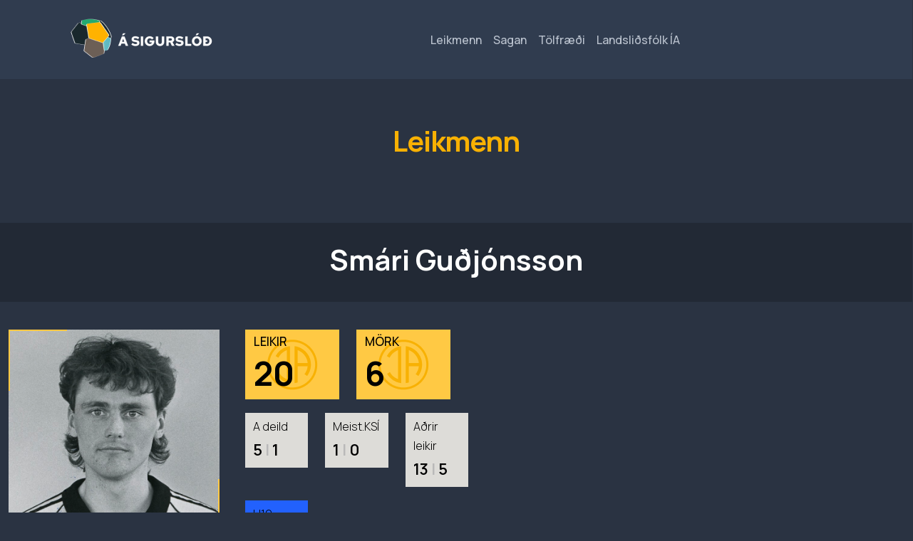

--- FILE ---
content_type: text/html; charset=UTF-8
request_url: https://www.asigurslod.is/leikmenn-nuverandi/karlar-fra-upphafi/smari_gudjonsson
body_size: 4688
content:


<!DOCTYPE html>
<!-- HÖNNUN OG FORRITUN: ZEBRA - www.zebra.is -->
<html lang="en">

<head>
<!-- Google Tag Manager -->
<script>(function(w,d,s,l,i){w[l]=w[l]||[];w[l].push({'gtm.start':
new Date().getTime(),event:'gtm.js'});var f=d.getElementsByTagName(s)[0],
j=d.createElement(s),dl=l!='dataLayer'?'&l='+l:'';j.async=true;j.src=
'https://www.googletagmanager.com/gtm.js?id='+i+dl;f.parentNode.insertBefore(j,f);
})(window,document,'script','dataLayer','GTM-W84CMRPZ');</script>
<!-- End Google Tag Manager -->

<!-- Google tag (gtag.js) -->
<script async src="https://www.googletagmanager.com/gtag/js?id=G-M07H7WVLNY"></script>
<script>
  window.dataLayer = window.dataLayer || [];
  function gtag(){dataLayer.push(arguments);}
  gtag('js', new Date());

  gtag('config', 'G-M07H7WVLNY');
</script>
   <meta charset="UTF-8">
    <meta name="viewport" content="width=device-width, initial-scale=1.0">
    <script src="https://code.jquery.com/jquery-3.5.1.min.js"></script>
    <script src="https://cdn.jsdelivr.net/npm/bootstrap@5.3.1/dist/js/bootstrap.bundle.min.js"></script>
    <script type="text/javascript" src="https://cdn.jsdelivr.net/npm/slick-carousel@1.8.1/slick/slick.min.js"></script>
    <link rel="stylesheet" type="text/css" href="https://cdn.jsdelivr.net/npm/slick-carousel@1.8.1/slick/slick.css"/>
    <link rel="stylesheet" href="https://cdnjs.cloudflare.com/ajax/libs/slick-carousel/1.8.1/slick-theme.css">
    <link rel="stylesheet" href="https://cdn.jsdelivr.net/npm/bootstrap@5.3.1/dist/css/bootstrap.min.css">
    <link rel="stylesheet" href="/css2/style.css?v=3">
  <script src="/js2/custom.js"></script>
  <link href="/lightbox/glightbox.css" rel="stylesheet">
<script src="/lightbox/glightbox.js"></script>

      




<title>Smári Guðjónsson - Leikmenn - Á sigurslóð</title>
<meta property="og:site_name" content="Á sigurslóð" />
<meta property="og:url" content="https://asigurslod.is/leikmenn-nuverandi/karlar-fra-upphafi/smari_gudjonsson" />
<meta property="og:title" content="Smári Guðjónsson - Leikmenn - Á sigurslóð" />
<meta property="og:description" content="" />
<meta property="og:image" content="https://www.asigurslod.is/assets/1996_25_Íþróttabandalag_Akraness_E30-0054.jpg"/>
<meta name="keywords" content="Leikmaður" />
<meta name="description" content="Smári Guðjónsson" />
 
</head>

<body>
<!-- Google Tag Manager (noscript) -->
<noscript><iframe src="https://www.googletagmanager.com/ns.html?id=GTM-W84CMRPZ"
height="0" width="0" style="display:none;visibility:hidden"></iframe></noscript>
<!-- End Google Tag Manager (noscript) -->


    <header>
        <nav class="navbar navbar-expand-lg">
            <div class="container-lg">
                <a class="navbar-brand" href="/">
                    <img src="/images2/logo.png" alt="Logo">
                </a>
                <button class="navbar-toggler" type="button" data-bs-toggle="collapse" data-bs-target="#navbarText"
                    aria-controls="navbarText" aria-expanded="false" aria-label="Toggle navigation">
                    <span class="navbar-toggler-icon"></span>
                    <svg xmlns="http://www.w3.org/2000/svg" width="83" height="83" viewBox="0 0 83 83" fill="none">
                        <path d="M62.25 20.75L20.75 62.25" stroke="#F8B103" stroke-width="2" stroke-linecap="round" stroke-linejoin="round"/>
                        <path d="M20.75 20.75L62.25 62.25" stroke="#F8B103" stroke-width="2" stroke-linecap="round" stroke-linejoin="round"/>
                        </svg>
                </button>
                <div class="collapse navbar-collapse" id="navbarText">
                 <ul class="navbar-nav me-auto mb-2 mb-lg-0"> 


    
                        <li class="nav-item dropdown">
                            <a class="nav-link" href="#" role="button" data-bs-toggle="dropdown" aria-expanded="false">
                                Leikmenn
                            </a>
                            <ul class="dropdown-menu">
                              <li><a class="dropdown-item" href="/leikmenn-nuverandi/karlar-fra-upphafi">Karlar frá upphafi</a></li>
                              
                              <li><a class="dropdown-item" href="/leikmenn-nuverandi/konur_fra_upphafi">Konur frá upphafi</a></li>
                            

                            </ul>
                          </li>

                            <li class="nav-item dropdown">
                            <a class="nav-link" href="#" role="button" data-bs-toggle="dropdown" aria-expanded="false">
                                Sagan
                            </a>
                            <ul class="dropdown-menu">
                              <li><a class="dropdown-item" href="/sagan/sagan-leikmenn/2024">Leikmenn karlar</a></li>
                              <li><a class="dropdown-item" href="/sagan/sagan-leikir-karla/2024">Leikir karla</a></li>
                              <li><a class="dropdown-item" href="/sagan/myndir/1992">Myndir karla</a></li>
                              <li><a class="dropdown-item" href="/sagan/blodin/1992">Blöðin karla</a></li>
                              <li><a class="dropdown-item" href="/sagan/myndbond/1992">Myndbönd karla</a></li>


                              <li><a class="dropdown-item" href="/sagan/sagan-leikmenn-kvenna/2024">Leikmenn kvenna</a></li>
                              <li><a class="dropdown-item" href="/sagan/sagan-leikir-kvenna/2024">Leikir konur</a></li>
                              <li><a class="dropdown-item" href="/sagan/myndir-kvenna/1992">Myndir konur</a></li>
                              <li><a class="dropdown-item" href="/sagan/blodin-kvenna/1992">Blöðin konur</a></li>
                              <li><a class="dropdown-item" href="/sagan/myndbond-kvenna/1992">Myndbönd konur</a></li>
                              <li><a class="dropdown-item" href="/sagan/greinar">Greinar</a></li>

                     

                            </ul>
                          </li>

                          <li class="nav-item dropdown">
                            <a class="nav-link" href="#" role="button" data-bs-toggle="dropdown" aria-expanded="false">
                                Tölfræði
                            </a>
                            <ul class="dropdown-menu">
                              <li><a class="dropdown-item" href="/tolfraedi/thjalfarar_karla">Þjálfarar karla</a></li>
                              <li><a class="dropdown-item" href="/tolfraedi/thjalfarar_kvenna">Þjálfarar kvenna</a></li>
                              <li><a class="dropdown-item" href="/felog">Félög</a></li>

              

                            </ul>
                          </li>


                          <li class="nav-item dropdown">
                            <a class="nav-link" href="#" role="button" data-bs-toggle="dropdown" aria-expanded="false">
                                Landsliðsfólk ÍA
                            </a>
                            <ul class="dropdown-menu">
                              <li><a class="dropdown-item" href="/landslidsmenn/a">A</a></li>
                              <li><a class="dropdown-item" href="/landslidsmenn/u21">U21</a></li>
                              <li><a class="dropdown-item" href="/landslidsmenn/u19">U19</a></li>
                              <li><a class="dropdown-item" href="/landslidsmenn/u18">U18</a></li>
                              <li><a class="dropdown-item" href="/landslidsmenn/u17">U17</a></li>
                              <li><a class="dropdown-item" href="/landslidsmenn/u16">U16</a></li>
                              <li><a class="dropdown-item" href="/landslidsmenn/b">B</a></li>
                            </ul>
                          </li>



                   
                </div>
            </div>
        </nav>
    </header>

    <section class="leikur-head">
        <h1 class="heading-1">Leikmenn</h1>
    </section>

   <section class="leikur-control">
        <div class="container">
            <div class="leikur-control-inner">
                <h2>
Smári Guðjónsson</h2>
            </div>
        </div>
    </section>



 <section class="leikmadur-main">
        <div class="container">
            <div class="row">
                <div class="col-lg-3">
                    <div class="leikmadur-img">
                        <img src="https://www.asigurslod.is/assets/1996_25_Íþróttabandalag_Akraness_E30-0054.jpg" alt="">
                    </div>

                    
                </div>
                <div class="col-lg-9">
                    <div class="row">


                        
                        <div class="col-lg-2 ">
                            <div class="yellow-counter">
                                <span>LEIKIR</span>
                                <p class="count">24</p>
                            </div>
                        </div>


                        <div class="col-lg-2">
                            <div class="yellow-counter">
                                <span>MÖRK</span>
                                <p class="count">7</p>
                            </div>
                        </div>

                        


 
                    </div>
                    

                    <div class="row greycounterrow">
                        
                        

                         <div class="col-lg-2">
                            <div class="grey-counter">
                                <span>A deild</span>
                                <p class="m-0"><span class="count">6</span> | <span class="count">1</span> </p>
                            </div>
                        </div>
                        
                        

                       


                        
                        
                        

                        
                        
                        
                        
                        
                        
                        

                        

                        
                        
                        

                        
                        

                        <div class="col-lg-2">
                            <div class="grey-counter">
                                <span>Meist.KSÍ</span>
                                <p class="m-0"><span class="count">1</span> | <span class="count">0</span> </p>
                            </div>
                        </div>
                        
                        
                        

                        
                        

                        <div class="col-lg-2">
                            <div class="grey-counter">
                                <span>Aðrir leikir</span>
                                <p class="m-0"><span class="count">16</span> | <span class="count">5</span> </p>
                            </div>
                        </div>
                        
                        

                    </div>


                    <div class="row greycounterrow">
                        
                         
                        <div class="col-lg-2">
                            <div class="only-blue-counter">
                                <span>U19</span>
                                <p class="m-0"><span class="count">1</span> | <span class="count">0</span> </p>
                            </div>
                        </div>
                        

                         
                        
                        
                        

                      
                        
                       
                        
                       
                    </div>
                </div>
            </div>
        </div>
    </section>

   <section class="leikmadur-gallery">
    <div class="container">
        <div class="row">
            <div class="col-lg-5">
            

<div class="titlar">
    <p><strong>Fæðingarár: 1960</strong></p>

<div class="bikar"><span class="titill-nafn">Íslandsmeistari 1984</span></div>

</div>



<div class="leikmadur-exp-table">
<div class="exp-table-head">
<div class="row">
<div class="col-lg-3"><p>ÍA</p></div>
<div class="col-lg-2"><p>Leikir</p></div>
<div class="col-lg-2"><p>Mörk</p></div>
<div class="col-lg-2"><p>Stoðs</p></div>
<div class="col-lg-1"><p>Gul</p></div>
<div class="col-lg-1"><p>Rauð</p></div>
<div class="col-lg-1"><p></p></div>
</div> 
</div> 

	


<!--
                      <div class="exp-table-rec">
                        <div class="row record-head">
                            <div class="col-lg-3"><p class="record-head-p">2021</p></div>
                            <div class="col-lg-2"><p class="record-head-p">39</p></div>
                            <div class="col-lg-2"><p class="record-head-p">0</p></div>
                            <div class="col-lg-2"><p class="record-head-p">1</p></div>
                            <div class="col-lg-1"><p class="record-head-p">0</p></div>
                            <div class="col-lg-1"><p class="record-head-p">0</div>
                            <div class="col-lg-1"><p class="exp-rec-control"><span class="plus-icon">+</span><span class="minus-icon">-</span></div>
                            <div class="expanded-record ">
                                <div class="row">
                                    <div class="col-lg-3"><p>A deild</p></div>
                                    <div class="col-lg-2"><p>Bikar</p></div>
                                    <div class="col-lg-2"><p>0</p></div>
                                    <div class="col-lg-2"><p>1</p></div>
                                    <div class="col-lg-1"><p>0</p></div>
                                    <div class="col-lg-2"><p>0</div>
                                    
                                </div>

                            </div>
                        </div>
                    </div>	
                   -->

                      <div class="exp-table-rec">
                        <div class="row record-head">
                            <div class="col-lg-3"><p class="record-head-p">1988</p></div>
                            





<div class="col-lg-2"><p class="record-head-p">5</p></div>
<div class="col-lg-2"><p class="record-head-p">0</p></div>
<div class="col-lg-2"><p class="record-head-p">0</p></div>
<div class="col-lg-1"><p class="record-head-p">0</p></div>
<div class="col-lg-1"><p class="record-head-p">0</p></div>
                            






                            <div class="col-lg-1"><p class="exp-rec-control"><span class="plus-icon">+</span><span class="minus-icon">-</span></div>
                            <div class="expanded-record ">
                                <div class="row">
                                	










<div class="col-lg-3"><p>Aðrir leikir </p></div>
<div class="col-lg-2"><p>5</p></div>
<div class="col-lg-2"><p>0</p></div>
<div class="col-lg-2"><p>0</p></div>
<div class="col-lg-2"><p>0</p></div>
<div class="col-lg-1"><p>0</p></div>




























                                
                                    
                                </div>

                            </div>
                        </div>
                    </div>	




	


<!--
                      <div class="exp-table-rec">
                        <div class="row record-head">
                            <div class="col-lg-3"><p class="record-head-p">2021</p></div>
                            <div class="col-lg-2"><p class="record-head-p">39</p></div>
                            <div class="col-lg-2"><p class="record-head-p">0</p></div>
                            <div class="col-lg-2"><p class="record-head-p">1</p></div>
                            <div class="col-lg-1"><p class="record-head-p">0</p></div>
                            <div class="col-lg-1"><p class="record-head-p">0</div>
                            <div class="col-lg-1"><p class="exp-rec-control"><span class="plus-icon">+</span><span class="minus-icon">-</span></div>
                            <div class="expanded-record ">
                                <div class="row">
                                    <div class="col-lg-3"><p>A deild</p></div>
                                    <div class="col-lg-2"><p>Bikar</p></div>
                                    <div class="col-lg-2"><p>0</p></div>
                                    <div class="col-lg-2"><p>1</p></div>
                                    <div class="col-lg-1"><p>0</p></div>
                                    <div class="col-lg-2"><p>0</div>
                                    
                                </div>

                            </div>
                        </div>
                    </div>	
                   -->

                      <div class="exp-table-rec">
                        <div class="row record-head">
                            <div class="col-lg-3"><p class="record-head-p">1984</p></div>
                            





<div class="col-lg-2"><p class="record-head-p">5</p></div>
<div class="col-lg-2"><p class="record-head-p">3</p></div>
<div class="col-lg-2"><p class="record-head-p">0</p></div>
<div class="col-lg-1"><p class="record-head-p">0</p></div>
<div class="col-lg-1"><p class="record-head-p">0</p></div>
                            






                            <div class="col-lg-1"><p class="exp-rec-control"><span class="plus-icon">+</span><span class="minus-icon">-</span></div>
                            <div class="expanded-record ">
                                <div class="row">
                                	










<div class="col-lg-3"><p>Aðrir leikir </p></div>
<div class="col-lg-2"><p>2</p></div>
<div class="col-lg-2"><p>1</p></div>
<div class="col-lg-2"><p>0</p></div>
<div class="col-lg-2"><p>0</p></div>
<div class="col-lg-1"><p>0</p></div>









<div class="col-lg-3"><p>Litla Bikarkeppnin </p></div>
<div class="col-lg-2"><p>1</p></div>
<div class="col-lg-2"><p>1</p></div>
<div class="col-lg-2"><p>0</p></div>
<div class="col-lg-2"><p>0</p></div>
<div class="col-lg-1"><p>0</p></div>














<div class="col-lg-3"><p>Meistarakeppni KSÍ </p></div>
<div class="col-lg-2"><p>1</p></div>
<div class="col-lg-2"><p>0</p></div>
<div class="col-lg-2"><p>0</p></div>
<div class="col-lg-2"><p>0</p></div>
<div class="col-lg-1"><p>0</p></div>














<div class="col-lg-3"><p>A Deild </p></div>
<div class="col-lg-2"><p>1</p></div>
<div class="col-lg-2"><p>1</p></div>
<div class="col-lg-2"><p>0</p></div>
<div class="col-lg-2"><p>0</p></div>
<div class="col-lg-1"><p>0</p></div>








                                
                                    
                                </div>

                            </div>
                        </div>
                    </div>	




	


<!--
                      <div class="exp-table-rec">
                        <div class="row record-head">
                            <div class="col-lg-3"><p class="record-head-p">2021</p></div>
                            <div class="col-lg-2"><p class="record-head-p">39</p></div>
                            <div class="col-lg-2"><p class="record-head-p">0</p></div>
                            <div class="col-lg-2"><p class="record-head-p">1</p></div>
                            <div class="col-lg-1"><p class="record-head-p">0</p></div>
                            <div class="col-lg-1"><p class="record-head-p">0</div>
                            <div class="col-lg-1"><p class="exp-rec-control"><span class="plus-icon">+</span><span class="minus-icon">-</span></div>
                            <div class="expanded-record ">
                                <div class="row">
                                    <div class="col-lg-3"><p>A deild</p></div>
                                    <div class="col-lg-2"><p>Bikar</p></div>
                                    <div class="col-lg-2"><p>0</p></div>
                                    <div class="col-lg-2"><p>1</p></div>
                                    <div class="col-lg-1"><p>0</p></div>
                                    <div class="col-lg-2"><p>0</div>
                                    
                                </div>

                            </div>
                        </div>
                    </div>	
                   -->

                      <div class="exp-table-rec">
                        <div class="row record-head">
                            <div class="col-lg-3"><p class="record-head-p">1983</p></div>
                            





<div class="col-lg-2"><p class="record-head-p">2</p></div>
<div class="col-lg-2"><p class="record-head-p">1</p></div>
<div class="col-lg-2"><p class="record-head-p">0</p></div>
<div class="col-lg-1"><p class="record-head-p">0</p></div>
<div class="col-lg-1"><p class="record-head-p">0</p></div>
                            






                            <div class="col-lg-1"><p class="exp-rec-control"><span class="plus-icon">+</span><span class="minus-icon">-</span></div>
                            <div class="expanded-record ">
                                <div class="row">
                                	










<div class="col-lg-3"><p>Aðrir leikir </p></div>
<div class="col-lg-2"><p>2</p></div>
<div class="col-lg-2"><p>1</p></div>
<div class="col-lg-2"><p>0</p></div>
<div class="col-lg-2"><p>0</p></div>
<div class="col-lg-1"><p>0</p></div>

































                                
                                    
                                </div>

                            </div>
                        </div>
                    </div>	




	


<!--
                      <div class="exp-table-rec">
                        <div class="row record-head">
                            <div class="col-lg-3"><p class="record-head-p">2021</p></div>
                            <div class="col-lg-2"><p class="record-head-p">39</p></div>
                            <div class="col-lg-2"><p class="record-head-p">0</p></div>
                            <div class="col-lg-2"><p class="record-head-p">1</p></div>
                            <div class="col-lg-1"><p class="record-head-p">0</p></div>
                            <div class="col-lg-1"><p class="record-head-p">0</div>
                            <div class="col-lg-1"><p class="exp-rec-control"><span class="plus-icon">+</span><span class="minus-icon">-</span></div>
                            <div class="expanded-record ">
                                <div class="row">
                                    <div class="col-lg-3"><p>A deild</p></div>
                                    <div class="col-lg-2"><p>Bikar</p></div>
                                    <div class="col-lg-2"><p>0</p></div>
                                    <div class="col-lg-2"><p>1</p></div>
                                    <div class="col-lg-1"><p>0</p></div>
                                    <div class="col-lg-2"><p>0</div>
                                    
                                </div>

                            </div>
                        </div>
                    </div>	
                   -->

                      <div class="exp-table-rec">
                        <div class="row record-head">
                            <div class="col-lg-3"><p class="record-head-p">1982</p></div>
                            





<div class="col-lg-2"><p class="record-head-p">5</p></div>
<div class="col-lg-2"><p class="record-head-p">0</p></div>
<div class="col-lg-2"><p class="record-head-p">0</p></div>
<div class="col-lg-1"><p class="record-head-p">0</p></div>
<div class="col-lg-1"><p class="record-head-p">0</p></div>
                            






                            <div class="col-lg-1"><p class="exp-rec-control"><span class="plus-icon">+</span><span class="minus-icon">-</span></div>
                            <div class="expanded-record ">
                                <div class="row">
                                	










<div class="col-lg-3"><p>Aðrir leikir </p></div>
<div class="col-lg-2"><p>4</p></div>
<div class="col-lg-2"><p>0</p></div>
<div class="col-lg-2"><p>0</p></div>
<div class="col-lg-2"><p>0</p></div>
<div class="col-lg-1"><p>0</p></div>



















<div class="col-lg-3"><p>A Deild </p></div>
<div class="col-lg-2"><p>1</p></div>
<div class="col-lg-2"><p>0</p></div>
<div class="col-lg-2"><p>0</p></div>
<div class="col-lg-2"><p>0</p></div>
<div class="col-lg-1"><p>0</p></div>








                                
                                    
                                </div>

                            </div>
                        </div>
                    </div>	




	


<!--
                      <div class="exp-table-rec">
                        <div class="row record-head">
                            <div class="col-lg-3"><p class="record-head-p">2021</p></div>
                            <div class="col-lg-2"><p class="record-head-p">39</p></div>
                            <div class="col-lg-2"><p class="record-head-p">0</p></div>
                            <div class="col-lg-2"><p class="record-head-p">1</p></div>
                            <div class="col-lg-1"><p class="record-head-p">0</p></div>
                            <div class="col-lg-1"><p class="record-head-p">0</div>
                            <div class="col-lg-1"><p class="exp-rec-control"><span class="plus-icon">+</span><span class="minus-icon">-</span></div>
                            <div class="expanded-record ">
                                <div class="row">
                                    <div class="col-lg-3"><p>A deild</p></div>
                                    <div class="col-lg-2"><p>Bikar</p></div>
                                    <div class="col-lg-2"><p>0</p></div>
                                    <div class="col-lg-2"><p>1</p></div>
                                    <div class="col-lg-1"><p>0</p></div>
                                    <div class="col-lg-2"><p>0</div>
                                    
                                </div>

                            </div>
                        </div>
                    </div>	
                   -->

                      <div class="exp-table-rec">
                        <div class="row record-head">
                            <div class="col-lg-3"><p class="record-head-p">1981</p></div>
                            





<div class="col-lg-2"><p class="record-head-p">6</p></div>
<div class="col-lg-2"><p class="record-head-p">3</p></div>
<div class="col-lg-2"><p class="record-head-p">0</p></div>
<div class="col-lg-1"><p class="record-head-p">0</p></div>
<div class="col-lg-1"><p class="record-head-p">0</p></div>
                            






                            <div class="col-lg-1"><p class="exp-rec-control"><span class="plus-icon">+</span><span class="minus-icon">-</span></div>
                            <div class="expanded-record ">
                                <div class="row">
                                	





<div class="col-lg-3"><p>Aðrir leikir </p></div>
<div class="col-lg-2"><p>2</p></div>
<div class="col-lg-2"><p>3</p></div>
<div class="col-lg-2"><p>0</p></div>
<div class="col-lg-2"><p>0</p></div>
<div class="col-lg-1"><p>0</p></div>



















<div class="col-lg-3"><p>A Deild </p></div>
<div class="col-lg-2"><p>4</p></div>
<div class="col-lg-2"><p>0</p></div>
<div class="col-lg-2"><p>0</p></div>
<div class="col-lg-2"><p>0</p></div>
<div class="col-lg-1"><p>0</p></div>








                                
                                    
                                </div>

                            </div>
                        </div>
                    </div>	




	


<!--
                      <div class="exp-table-rec">
                        <div class="row record-head">
                            <div class="col-lg-3"><p class="record-head-p">2021</p></div>
                            <div class="col-lg-2"><p class="record-head-p">39</p></div>
                            <div class="col-lg-2"><p class="record-head-p">0</p></div>
                            <div class="col-lg-2"><p class="record-head-p">1</p></div>
                            <div class="col-lg-1"><p class="record-head-p">0</p></div>
                            <div class="col-lg-1"><p class="record-head-p">0</div>
                            <div class="col-lg-1"><p class="exp-rec-control"><span class="plus-icon">+</span><span class="minus-icon">-</span></div>
                            <div class="expanded-record ">
                                <div class="row">
                                    <div class="col-lg-3"><p>A deild</p></div>
                                    <div class="col-lg-2"><p>Bikar</p></div>
                                    <div class="col-lg-2"><p>0</p></div>
                                    <div class="col-lg-2"><p>1</p></div>
                                    <div class="col-lg-1"><p>0</p></div>
                                    <div class="col-lg-2"><p>0</div>
                                    
                                </div>

                            </div>
                        </div>
                    </div>	
                   -->

                      <div class="exp-table-rec">
                        <div class="row record-head">
                            <div class="col-lg-3"><p class="record-head-p">1979</p></div>
                            





<div class="col-lg-2"><p class="record-head-p">1</p></div>
<div class="col-lg-2"><p class="record-head-p">0</p></div>
<div class="col-lg-2"><p class="record-head-p">0</p></div>
<div class="col-lg-1"><p class="record-head-p">0</p></div>
<div class="col-lg-1"><p class="record-head-p">0</p></div>
                            






                            <div class="col-lg-1"><p class="exp-rec-control"><span class="plus-icon">+</span><span class="minus-icon">-</span></div>
                            <div class="expanded-record ">
                                <div class="row">
                                	










<div class="col-lg-3"><p>Aðrir leikir </p></div>
<div class="col-lg-2"><p>1</p></div>
<div class="col-lg-2"><p>0</p></div>
<div class="col-lg-2"><p>0</p></div>
<div class="col-lg-2"><p>0</p></div>
<div class="col-lg-1"><p>0</p></div>

































                                
                                    
                                </div>

                            </div>
                        </div>
                    </div>	




</div> 

</table>
</td>
</tr>
</tbody>
</table>



<div class="leikmadur-table">
<div class="leikmadur-table-head">
<div class="row">
<div class="col-lg-5"><p>Leikir erlendis</p></div>
<div class="col-lg-3"><p>Ár</p></div>
<div class="col-lg-2"><p>Leikir</p></div>
<div class="col-lg-2"><p>Mörk</p></div>
</div> 
</div> 
<div class="leikmadur-table-rec">
           
</div> 
</div> 


<div class="leikmadur-table">
<div class="leikmadur-table-head">
<div class="row">
<div class="col-lg-5"><p>Leikir fyrir önnur félög innanlands</p></div>
<div class="col-lg-3"><p>Ár</p></div>
<div class="col-lg-2"><p>Leikir</p></div>
<div class="col-lg-2"><p>Mörk</p></div>
</div> 
</div> 
<div class="leikmadur-table-rec">
          
</div> 
</div> 




<div class="leikmadur-table">
<div class="leikmadur-table-head">
<div class="row">
<div class="col-lg-5"><p>Landsleikir</p></div>
<div class="col-lg-2"><p>Leikir</p></div>
<div class="col-lg-2"><p>Mörk</p></div>
</div> 
</div>
<div class="leikmadur-table-rec">


<div class="row">
<div class="col-lg-5"><p>U19</p></div>
<div class="col-lg-2"><p>1</p></div>
<div class="col-lg-2"><p>0</p></div>
</div> 

           
</div> 
</div> 







            </div>

            
<div class="col-lg-7 lightboxes">

<h3>MYNDIR <span>(2)</span></h3>
<div class="row d-flex flex-wrap align-items-center" >
<div class="col-lg-4">
<a href="https://www.asigurslod.is/assets/5F0A4747.jpg" class="glightbox3" data-glightbox="Title: Bottom; description: <p>Úr leik ÍA og KR í Pepsi-deild karla á Norðurálsvelli, 15. september 2016. Ljósmyndari: Guðmundur Bjarki Halldórsson</p>" >
<img src="/images/jcogs_img/cache/5F0A4747_-_28de80_-_2fee65511f39f7b01b5cd68fd66d1b679fda2776.jpg" >
</a>
</div><div class="col-lg-4">
<a href="https://www.asigurslod.is/assets/IMG_0382_2.JPG" class="glightbox3" data-glightbox="Title: Bottom; description: <p>Úr leik ÍA og KR á Akranesvelli, 29. september 1996. Þar fór ÍA með sigur af hólmi, 4-1 og vann Íslandsmeistaratitillinn fimmta árið í röð</p>" >
<img src="/images/jcogs_img/cache/IMG_0382_2_-_28de80_-_2e5718f51afb5bc6b83af91930d74e3dbbe1177a.jpg" >
</a>
</div>
<div class="lightbox-grey-slide">
<div>
<span data-target="#indicators" data-slide-to="0" >2+</span>
</div>
</div>
                 
              

<h3>BLAÐAÚRKLIPPA <span>(12)</span></h3>
<div class="row d-flex flex-wrap align-items-center" >
<div class="col-lg-4">
<a href="https://www.asigurslod.is/assets/321984.jpg" class="glightbox3" data-glightbox="Title: Bottom; description: <p>Þjóðviljinn, 29. maí 1984</p>" >
<img src="/images/jcogs_img/cache/321984_-_28de80_-_923f11a3650f9e427cefb6cc49b2d96634bfae15.jpg" >
</a>
</div><div class="col-lg-4">
<a href="https://www.asigurslod.is/assets/Tjodv.15.5.1984.jpg" class="glightbox3" data-glightbox="Title: Bottom; description: <p>Þjóðviljinn, 15. maí 1984</p>" >
<img src="/images/jcogs_img/cache/Tjodv.15.5.1984_-_28de80_-_d51aa00e9daf7413184fb154da492f1f3ada89b5.jpg" >
</a>
</div><div class="col-lg-4">
<a href="https://www.asigurslod.is/assets/351984.jpg" class="glightbox3" data-glightbox="Title: Bottom; description: <p>DV, 14. maí 1984</p>" >
<img src="/images/jcogs_img/cache/351984_-_28de80_-_b6a198280164f28d9c4049f6a1c6740b605f27f5.jpg" >
</a>
</div><div class="col-lg-4">
<a href="https://www.asigurslod.is/assets/231982.jpg" class="glightbox3" data-glightbox="Title: Bottom; description: <p>DV, 21. júní 1982</p>" >
<img src="/images/jcogs_img/cache/231982_-_28de80_-_0e0f2eda000506a2cf063df391d718f82a7336c1.jpg" >
</a>
</div><div class="col-lg-4">
<a href="https://www.asigurslod.is/assets/321982.jpg" class="glightbox3" data-glightbox="Title: Bottom; description: <p>Bæjarblaðið, 23. apríl 1982</p>" >
<img src="/images/jcogs_img/cache/321982_-_28de80_-_83d488e986c0032f8798c739cb3f9b6c4f20409d.jpg" >
</a>
</div>
<a href="https://www.asigurslod.is/assets/121981.jpg" class="glightbox3" data-glightbox="Title: Bottom; description: <p>Þjóðviljinn, 21. júlí 1981</p>" style="display: none;">
<img src="/images/jcogs_img/cache/121981_-_28de80_-_c8778c5cda5c528556e568a844843708193fc86d.jpg" style="display: none;">
</a>

<a href="https://www.asigurslod.is/assets/141981.jpg" class="glightbox3" data-glightbox="Title: Bottom; description: <p>Morgunblaðið, 7. júlí 1981</p>" style="display: none;">
<img src="/images/jcogs_img/cache/141981_-_28de80_-_8a112d4aef82a18a484ece32568fc1fd8b292e1b.jpg" style="display: none;">
</a>

<a href="https://www.asigurslod.is/assets/Dagbl.61.jpg" class="glightbox3" data-glightbox="Title: Bottom; description: <p>Dagblaðið, 6. júlí 1981</p>" style="display: none;">
<img src="/images/jcogs_img/cache/Dagbl.61_-_28de80_-_52233293ee00498799842d6616962d7aff0bfd60.jpg" style="display: none;">
</a>

<a href="https://www.asigurslod.is/assets/131981.jpg" class="glightbox3" data-glightbox="Title: Bottom; description: <p>Vísir, 6. júlí 1981</p>" style="display: none;">
<img src="/images/jcogs_img/cache/131981_-_28de80_-_7519ffc1a49bbfcb5a11ed870be6ff4fdee3dcb1.jpg" style="display: none;">
</a>

<a href="https://www.asigurslod.is/assets/Dagbl.60.jpg" class="glightbox3" data-glightbox="Title: Bottom; description: <p>Dagblaðið, 29. júní 1981</p>" style="display: none;">
<img src="/images/jcogs_img/cache/Dagbl.60_-_28de80_-_a5b8da9843bfb9a2664b57fe63aa2063303612b1.jpg" style="display: none;">
</a>

<a href="https://www.asigurslod.is/assets/151981.jpg" class="glightbox3" data-glightbox="Title: Bottom; description: <p>Morgunblaðið, 30. júní 1981</p>" style="display: none;">
<img src="/images/jcogs_img/cache/151981_-_28de80_-_112b58fc6afa83ebde990927eebc15a7efe90d21.jpg" style="display: none;">
</a>

<a href="https://www.asigurslod.is/assets/171981.jpg" class="glightbox3" data-glightbox="Title: Bottom; description: <p>Morgunblaðið, 23. júní 1981</p>" style="display: none;">
<img src="/images/jcogs_img/cache/171981_-_28de80_-_00bda48463a7c6f884007badd66642061f34668d.jpg" style="display: none;">
</a>

<div class="lightbox-grey-slide">
<div>
<span data-target="#indicators" data-slide-to="0" >12+</span>
</div>
</div>



       

<h3>MYNDBÖND <span>(0)</span></h3>
<div class="row d-flex flex-wrap align-items-center">


<div class="lightbox-grey-slide">
<div>
<span data-target="#indicators" data-slide-to="0" >0+</span>
</div>
</div>








</div> 



</div>
        </div>
    </div>



<script>
 var lightboxVideo = GLightbox({
                selector: '.glightbox3'
            });

 var lightboxDescription = GLightbox({
                selector: '.glightbox3'
            });
</script>





   	    <section class="home-last">
        <div class="container">
            <h2>Styrktaraðilar vefsins</h2>
            <div class="row">



                
                <div class="col-lg-2 mb10">
                    <a href="https://www.akranes.is"><img src="https://www.asigurslod.is/assets/akranes.png" alt=""></a>
                </div>
                
                <div class="col-lg-2 mb10">
                    <a href="https://www.facebook.com/profile.php?id=100063708512503"><img src="https://www.asigurslod.is/assets/sf.png" alt=""></a>
                </div>
                
                <div class="col-lg-2 mb10">
                    <a href="http://bifreidastod.is/"><img src="https://www.asigurslod.is/assets/ttt.png" alt=""></a>
                </div>
                
                <div class="col-lg-2 mb10">
                    <a href="https://www.facebook.com/ylurpipulagnir"><img src="https://www.asigurslod.is/assets/ylur.png" alt=""></a>
                </div>
                
                <div class="col-lg-2 mb10">
                    <a href="https://www.facebook.com/profile.php?id=100064778916493&sk=photos"><img src="https://www.asigurslod.is/assets/einar-o.png" alt=""></a>
                </div>
                
                <div class="col-lg-2 mb10">
                    <a href="https://topputlit.is/"><img src="https://www.asigurslod.is/assets/topputlit.png" alt=""></a>
                </div>
                
                <div class="col-lg-2 mb10">
                    <a href="https://floi.is/"><img src="https://www.asigurslod.is/assets/folium.png" alt=""></a>
                </div>
                
                <div class="col-lg-2 mb10">
                    <a href="#"><img src="https://www.asigurslod.is/assets/steinnhelgason.png" alt=""></a>
                </div>
                
                <div class="col-lg-2 mb10">
                    <a href="https://ia.is/"><img src="https://www.asigurslod.is/assets/ia.png" alt=""></a>
                </div>
                
                <div class="col-lg-2 mb10">
                    <a href="https://blikkgh.is"><img src="https://www.asigurslod.is/assets/blikksmidja-gudmundar.png" alt=""></a>
                </div>
                
             
            </div>
        </div>
    </section>
   <footer>
        <div class="container">
            <div class="row">
                <div class="col-lg-6">
                    <p>@2023 Á sigurslóð félagasamtök</p>
                </div>
                <div class="col-lg-6 social-icons">
                    <a href="https://www.facebook.com/asigurslod">
                        <span><img src="/images2/Facebook.png" alt=""></span>
                    </a>
                     
                </div>
            </div>
        </div>
    </footer>

    
<!--
<script>
var myLightbox = GLightbox({
    'selector': 'glightbox-demo'
});
</strict>
-->
</body>

</html>




--- FILE ---
content_type: text/css
request_url: https://www.asigurslod.is/css2/style.css?v=3
body_size: 5747
content:
@import url('https://fonts.googleapis.com/css2?family=Itim&family=Just+Another+Hand&family=Manrope:wght@200;300;500;600;700;800&family=Merriweather:ital,wght@0,300;0,400;0,700;0,900;1,300;1,400;1,700&family=Pacifico&display=swap');

body{
    background: #2A3342; 
}

a{
    text-decoration: none;
}
nav{
    background-color: #303c4f;
}

.mb50
{
    margin-bottom: 50px;
}

.mb10
{
    margin-bottom: 10px;
}

.mb30
{
    margin-bottom: 30px;
}

h2
{
    color: #F8B103;
}
table 
{
    padding: 10px !important;
color: white;
font-size: 18px;
margin-bottom: 30px;
}

table th
{
    padding: 20px;
}

table tr
{
    padding: 20px;
}

table td
{
    padding: 20px;
}

.navbar-expand-lg .navbar-nav .dropdown-menu{
  background: rgba(48, 60, 79, 0.90);
  border-radius: 0;
}


.navbar-expand-lg .navbar-nav .dropdown-menu a{
  color: #BBC3CF;
  font-family: Manrope;
  font-size: 16px;
  font-style: normal;
  font-weight: 500;
  line-height: 24px;

}

.navbar-expand-lg .navbar-nav .dropdown-menu a:hover{
  color: #F8B103;

  background-color: transparent;

}


.dropdown:hover>.dropdown-menu{
  display: block;
  
}

.navbar-brand{
    margin-right: 265px;
}

.nav-link{
    color: var(--gray-300, #BBC3CF);
    /* text-md/Medium */
    font-family: Manrope;
    font-size: 16px;
    font-style: normal;
    font-weight: 500;
    line-height: 24px; /* 150% */
}

.nav-link:hover{
  color: #F8B103;

}

.navbar-expand-lg .navbar-nav {
    gap: 48px;
  }


  .preheader{
    color: #F8B103;
    font-family: Manrope;
    font-size: 20px;
    font-style: normal;
    font-weight: 500;
    line-height: 18px; /* 90% */
  }

  .heading-1{
    color: var(--white-900, #FFF);

    /* display-xl/ExtraBold */
    font-family: Manrope;
    font-size: 60px;
    font-style: normal;
    font-weight: 700;
    line-height: 72px; /* 120% */
    letter-spacing: -1.2px;
    margin-bottom: 29px;
  }

  .site-para{
       color: var(--white-900, #FFF);

    /* text-xl/Medium */
    font-family: Manrope;
    font-size: 20px;
    font-style: normal;
    font-weight: 500;
    line-height: 30px; /* 150% */
  }


  .home-intro{
    padding: 96px 0;
    position: relative;
  }


  .home-intro-text {
    max-width: 471px;
    margin-left: auto;
    margin-right: 45px;
  }


  .home-intro img{
    border-radius: 16px;
  }

 .carousel-text{
    display: flex;
    flex-direction: Manrope;
    justify-content: center;
    height: 100%;
    gap: 89px;
    position: relative;
  }
  .carousel-text::before{
    content: '';
    position: absolute;
    top: 0;
    left: 0;
    z-index: 0;
    background-image: url('/images2/reverseqoute.png');
    width: 142px; 
    height: 98px;
  }
  .carousel-text::after{
    content: '';
    position: absolute;
    right: 0;
    bottom: 20%;
    z-index: -1;
    background-image: url('/images2/qoute.png');
    width: 142px; 
    height: 98px;
  }

  .carousel-text .site-para{
    color: var(--white-900, #FFF); 
    max-width: 500px;
    position: relative;
  }
  .anchor{
    color: #F8B103;
    /* text-lg/Semibold */
    font-family: Manrope;
    font-size: 18px;
    font-style: normal;
    font-weight: 600;
    line-height: 28px; /* 155.556% */
    text-decoration: none;
  }

  .slick-dots li button::before {
    color: #333F51;
    opacity: 1;
  }

  .slick-dots li.slick-active button::before {
    color: #F8B103;
  }
  
  .home-slider{
    padding-bottom: 70px;
  }

  .heading-2{
    color: var(--white-900, #FFF);
    font-family: Manrope;
    font-size: 48px;
    font-style: normal;
    font-weight: 700;
    line-height: 72px; /* 150% */
    letter-spacing: -0.96px;
    margin-bottom: 83px;
  }

  .heading-3{
    color: #FFF;
    font-family: Manrope;
    font-size: 32px;
    font-style: normal;
    font-weight: 700;
    line-height: 24px; /* 75% */
  }

  .leikmen-tile, a.leikmen-tile{
    display: flex;
    align-items: center;
    margin-bottom: 18px;
    border: 1px solid #F8B103;
    height: 181px;
    background: white;
  }

   a.leikmen-tile{
    display: flex;
    align-items: center;
    margin-bottom: 18px;
    border: 1px solid #F8B103;
    height: 181px;
    background: white;
  }


  .leikmen a{
    margin-bottom: 40px;
    display: block;
    }
  
  .leikmen-text{
    background-color: #fff;
    padding: 11px 18px;
    width: 100%;
  }

  .leikmen-text p{
    color: #2A3342;
    font-family: Manrope;
    font-size: 22px;
    font-style: normal;
    font-weight: 700;
    line-height: normal;
    margin-bottom: 8px;
  }

  .leikmen-stats{
    display:flex;
    justify-content: start;
    gap: 34px;
  }

  .leiker-score span{
    color: #7A7A7A;

    /* stats stór fyrirsögn */
    font-family: Manrope;
    font-size: 17px;
    font-style: normal;
    font-weight: 400;
    line-height: normal;
  }

  .leiker-score p{
    color: #2A3342;

    /* stats stór texti */
    font-family: Manrope;
    font-size: 46px;
    font-style: normal;
    font-weight: 700;
    line-height: normal;
    margin: 0;
    }

    .home-sagan .heading-3 span{
        color: #8896AB;
        font-family: Manrope;
        font-size: 32px;
        font-style: normal;
        font-weight: 400;
        line-height: 24px;
    }
    .home-sagan .heading-3{
        margin-bottom: 21px;
    }
    .ia, .Breiðablik{
        display: flex;
        align-items: center;
        gap: 32px;
    }
    .ia{
        justify-content: start;

    }

    .Breiðablik{
        justify-content: end;
    }

    .leiker-vs{
        background-color: #fff;
        padding: 32px 54px;
        position: relative;
    }

    .ia p, .Breiðablik p{
        color: #2A3342;
        /* leikur nafn lids */
        font-family: Manrope;
        font-size: 32px;
        font-style: normal;
        font-weight: 700;
        line-height: normal;
        margin: 0;
    }
    
    .vs-txt{
        color: #2A3342;
        /* leikur urslit */
        font-family: Manrope;
        font-size: 50px;
        font-style: normal;
        font-weight: 800;
        line-height: normal;
    }

    .leiker-vs .row.bordered-row{
        border-bottom: 1px solid #C8C4C4;
        padding: 0 0 32px;
    }
    

    .vs-comment{
        display: flex;
        flex-direction: Manrope;
        justify-content: center;
        height: 100%;
        flex-direction: column;
    }

    .vs-comment p{
        margin: 0;
        color: #2A3342;
        font-family: Manrope;
        font-size: 17px;
        font-style: normal;
        font-weight: 300;
        line-height: normal;
    }

    .vs-com-txt{
        margin: 0;
        color: #2A3342;
        font-family: Manrope;
        font-size: 17px;
        font-style: normal;
        font-weight: 300;
        line-height: normal;
    }

    .vs-com-social{
        display: flex;
        justify-content: end;
        gap: 14px;
        align-items: center;
        height: 100%;
    }
    .vs-com-bullet {
        color: #2A3342;
        font-family: Manrope;
        font-size: 17px;
        font-style: normal;
        font-weight: 700;
        line-height: normal;
    }

    .leiker-vs.vs-coment{
        padding: 0 54px;
    }

    .leiker-vs-footer{
        display: flex;
        justify-content: end;
        padding-bottom: 13px;
        padding-right: 54px;
        background-color: #fff;
        margin-bottom: 15px;
    }

    .leiker-vs-footer p{
        color: #2A3342;
        font-family: Manrope;
        font-size: 17px;
        font-style: normal;
        font-weight: 700;
        line-height: normal;
        border-bottom: 1px solid #F7B618;
        margin-bottom: 0;
    }

    .anchor-container{
        display: flex;
        justify-content: start;
        gap: 37px;
        margin-bottom: 58px;
    }

    .home-sagan{
        padding-bottom: 72px;
    }



    .home-last h2{
        color: #F8B103;
        font-family: Manrope;
        font-size: 32px;
        font-style: normal;
        font-weight: 700;
        line-height: 24px; /* 75% */
        margin-bottom: 47px;
        text-align: center;
    }

    .home-last .col-lg-3{
        text-align: center;
    }

    .home-last {
        padding-bottom: 92px;
    }

    footer p{
        color: #BBC3CF;

        /* text-xl/Medium */
        font-family: Manrope;
        font-size: 20px;
        font-style: normal;
        font-weight: 500;
        line-height: 30px; /* 150% */
    }

    footer .social-icons{
        display: flex;
        justify-content: end;
        gap: 34px;
    }

.mynd img
        {
            max-width: 100%;
        }

    p.nafn-felags
    {
        color: #F8B103;
        margin-top: 10px;
        text-align: center;
    }

    .leikur-head p
    {
        color: white;
        text-align: center;
    }
    .leikur-head h1{
        color: #F8B103;
        font-family: Manrope;
        font-size: 40px;
        font-style: normal;
        font-weight: 700;
        line-height: normal;
        text-align: center;
    }

    .leikur-head{
        padding: 59px 0;
    }

    .leikur-control-inner{
        display: flex;
        justify-content: center;
        padding: 24px 0;
        gap: 13px;
        align-items: center;
    }

    .leikur-control-inner span{
        color: #FFF;
        font-family: Manrope;
        font-size: 24px;
        font-style: normal;
        font-weight: 400;
        line-height: normal;
    }

    span.formlabel {
    font-size: 18px;
    font-weight: normal;
    margin-right: 10px;
    margin-left: 10px;
}

    .leikur-control-inner select, option{
        background-color: transparent;
        border-color: #fff !important ;
        box-shadow: none;
        outline: none;
        padding: 6px 27px 6px 12px;
        color: #fff;
        -webkit-appearance: none;
        -moz-appearance: none;
        background-image: url('/images2/arrowdonwn.png');
        background-repeat: no-repeat;
        background-position-x: 90%;
        background-size: 15%;
        background-position-y: 55%;
    }

    option{
        color: black;
    }
    .btn-anchor{
        color: #2A3342;
        font-family: Manrope;
        font-size: 20px;
        font-style: normal;
        font-weight: 400;
        line-height: normal;
        padding: 4px 13px;
        background: #FFC944; 
        text-decoration: none;
        
    }


    .leikur-control-inner .anchor{
        color: #fff
    }


    .control-btns{
        display: flex;
        gap: 30px;
    }

    
    .leikur-besta .heading-3{
        color: #F8B103;
        font-family: Manrope;
        font-size: 26px;
        font-style: normal;
        font-weight: 700;
        line-height: normal;
        text-align: center;
        margin-bottom: 39px;
    }

    .leikur-control{
        background-color: #222935;
        margin-bottom: 39px;
    }


    .leiker-tag{
        background-color: #FFD951;
        padding: 9px 14px;
        color: #000;
        font-family: Manrope;
        font-size: 15px;
        font-style: normal;
        font-weight: 800;
        line-height: normal;
        position: absolute;
        right: -16px;
        top: -16px;
        border-radius: 50%;
    }

    .leiker-tag-green{
        background-color: #0BC7A2;
        padding: 9px 14px;
        color: #000;
        font-family: Manrope;
        font-size: 15px;
        font-style: normal;
        font-weight: 800;
        line-height: normal;
        position: absolute;
        right: -16px;
        top: -16px;
        border-radius: 50%;
    }

    .leiker-tag-red{
        background-color: #FC6173;
        padding: 9px 14px;
        color: #000;
        font-family: Manrope;
        font-size: 15px;
        font-style: normal;
        font-weight: 800;
        line-height: normal;
        position: absolute;
        right: -16px;
        top: -16px;
        border-radius: 50%;
    }


    .leikur-besta .leiker-vs.vs-coment {
      padding: 0 40px 32px 40px;
        margin-bottom: 16px;
      }


    .leikur-besta{
        margin-bottom: 16px;
    }
    .prev-leiker-vs span,  .next-leiker-vs span{
        max-width: 50px;
        display: block;
    }


    .prev-leiker-vs span img, .next-leiker-vs span img{
        max-width: 100%;
    }


    .prev-leiker-vs, .next-leiker-vs{
        display: flex;
        gap: 13px;
        align-items: center;
    }

    .leiker-vs-control-a-next{
        margin-left: auto;
    }

    .prev-leiker-vs p, .next-leiker-vs p{
       margin: 0;
       color: #FFF;
        font-family: Manrope;
        font-size: 17px;
        font-style: normal;
        font-weight: 700;
        line-height: normal;
    }

    p.leiker-vs-bold{
        color: #F8B103;
        font-family: Manrope;
        font-size: 22px;
        font-style: normal;
        font-weight: 700;
        line-height: normal;
    }

    .leiker-vs-control-a, .leiker-vs-control-a-next {
        border: 1px solid #F8B103;
        display: block;
        max-width: 469px;
        padding: 17px 32px;
      }


    .leiker-vs-control .col-lg-6{
        padding: 0;
    }

    
    .leiker-gallery img{
        max-width: 100%;
    }

    .leiker-gallery .row{
        row-gap: 30px;
    }

    .youttube-video iframe{
        width: 100%;
        height: 100vh;
    }

    .leiker-gallery{
        padding-bottom: 157px;
    }


    .leiker-vs-expandable{
        background-color: white;
        padding: 32px 54px;
    }
    .leiker-vs-expandable .expandable-carousel img{
        width: 100%;
    }

    .slick-prev::before{
        color: black;
        content: '';
        background-image: url('/images2/chevron-right.png');
        width: 20px;
      height: 20px;
      display: block;
    }


    .slick-next::before {     
       color: black;
      content: '';
      background-image: url('/images2/chevron-left.png');
      width: 20px;
    height: 20px;
    display: block;
  }


    .leiker-vs-expandable .col-lg-3{
        padding: 0 30px !important;
    }

    .leiker-vs-expandable{
        display: none;
    }

    .rotate-arrow{
        transform: rotate(180deg)
    }

    .leikur-besta .leiker-vs-footer p{
        cursor: pointer;
    }

    .leikmen-btns .anchor{
        color: #FFF;
        font-family: Manrope;
        font-size: 22px;
        font-style: normal;
        font-weight: 400;
        line-height: normal;
    }

    .leikmen-btns .anchor.active{
        color: #FFC944;
        font-family: Manrope;
        font-size: 22px;
        font-style: normal;
        font-weight: 600;
        line-height: normal;
        text-decoration: underline;
    }

    .leikmen-btns {
        display: flex;
        gap: 42px;

    }

    .leikmen-head-select{
        display: flex;
        justify-content: end;
        gap: 42px;
        align-items: center;
    }

    .leikmen-head-select span{
        color: #FFF;
        font-family: Manrope;
        font-size: 20px;
        font-style: normal;
        font-weight: 700;
        line-height: normal;
    }


    .leikmen-head-select  select, option {
        background-color: transparent;
        border-color: #fff !important;
        box-shadow: none;
        outline: none;
        padding: 6px 24px 6px 6px;
        color: #fff;
        -webkit-appearance: none;
        -moz-appearance: none;
        background-image: url('/images2/arrowdonwn.png');
        background-repeat: no-repeat;
        background-position-x: 90%;
        background-size: 15%;
        background-position-y: 55%;
      }

      .leikmen-head{
        margin-bottom: 52px;
      }

      .leikmen-main .row.leikmen{
        padding-bottom: 77px;
        column-gap: 28px;
      }
      .leikmen-main .row.leikmen .col-lg-4{
        max-width: 31.9%;
      }

      .paginate-pagination ul{
        justify-content: center;
        display: flex;
      }

      .paginate-pagination {
        background-color: transparent;
      }
      .leikmen-main .paginate-pagination ul > li{
        display: flex;
        align-items: center;
      }
      .leikmen-main .paginate-pagination ul > li > a.page{
        background-color: transparent !important;
        border: none !important;
        color: #FFF;
        font-family: Manrope;
        font-size: 32px;
        font-style: normal;
        font-weight: 400;
        line-height: 24px; /* 75% */
        padding: 4px !important;
        display: block;
        height: auto;
        width: auto;    
      }


      .leikmen-main .leikmen-text {
        background-color: #fff;
        padding: 11px 10px;
        width: 100%;
      }
      .leikmen-main .leikmen-tile{
       margin-bottom: 0px;
       height: 181px;
       background: white;
      }

      .paginate-pagination{
        margin-bottom: 196px;
      }


      .leikur-control-inner h2{
        color: #FFF;
        font-family: Manrope;
        font-size: 40px;
        font-style: normal;
        font-weight: 700;
        line-height: normal;
      }

    .leikmadur-img{
        //padding: 25px;
        position: relative;
    }

    .leikmadur-img::before{
        content: '';
        width: 82px;
        height: 86px;
        position: absolute;
        top: 0;
        left: 0;
        border-top: 2px solid #FFC944;
        border-left: 2px solid #FFC944;
    }

    .leikmadur-img::after{
        content: '';
        width: 82px;
        height: 86px;
        position: absolute;
        bottom: 0;
        right: 0;
        border-bottom: 2px solid #FFC944;
        border-right: 2px solid #FFC944;
    }


    .yellow-counter span, .blue-counter span{
        color: #000;

        /* stats stór fyrirsögn */
        font-family: Manrope;
        font-size: 17px;
        font-style: normal;
        font-weight: 400;
        line-height: normal;
    }

    .yellow-counter p, .blue-counter p{
        color: #000;

        /* stats stór texti */
        font-family: Manrope;
        font-size: 46px;
        font-style: normal;
        font-weight: 700;
        line-height: normal;
        margin-bottom: 0;
    }


    .yellow-counter{
        background: #FFC944; 
        background-image: url('/images2/ia_log3.png');
        background-repeat: no-repeat;
        background-position: center;
        padding: 5px 12px;
    }


    .blue-counter{
        background: #2261FD; 
        background-image: url('/images2/image14.png');
        background-repeat: no-repeat;
        background-position: center;
        padding: 5px 12px;
    }


    .grey-counter{
        background: #DDDCD8; 
        padding: 6px 11px;
    }


    .grey-counter span{
        color: #000;

        /* stats litill fyrirsogn */
        font-family: Manrope;
        font-size: 16px;
        font-style: normal;
        font-weight: 300;
        line-height: 27px; /* 168.75% */
    }

    .grey-counter p {
        color: #B9B9B9; 
        font-family: Manrope;
        font-size: 22px;
        font-style: normal;
        font-weight: 600;
        line-height: 38px;
        margin: 0;
    }
    .grey-counter p span{
        color: #000;

        /* stats litill texti */
        font-family: Manrope;
        font-size: 22px;
        font-style: normal;
        font-weight: 600;
        line-height: 38px; /* 172.727% */
        margin: 0;
    }


    .leikmadur-main .row .row{
        margin: 0 0 19px;
    }

    .greycounterrow .col-lg-2{
        width: 12%;
    }


    .leikmadur-main .container, .leikmadur-gallery .container{
        max-width: 1400px;
    }


    .leikmadur-img img{
        width: 100%;
    }


    
    .only-blue-counter{
        background: #2261FD; 
        padding: 6px 11px;
    }


    .only-blue-counter span{
        color: #000;

        /* stats litill fyrirsogn */
        font-family: Manrope;
        font-size: 16px;
        font-style: normal;
        font-weight: 300;
        line-height: 27px; /* 168.75% */
    }

    .only-blue-counter p {
        color: #4178FF; 
        font-family: Manrope;
        font-size: 22px;
        font-style: normal;
        font-weight: 600;
        line-height: 38px;
        margin: 0;
    }
    .only-blue-counter p span{
        color: #fff;

        /* stats litill texti */
        font-family: Manrope;
        font-size: 22px;
        font-style: normal;
        font-weight: 600;
        line-height: 38px; /* 172.727% */
        margin: 0;
    }


    .leikmadur-gallery-txt{
        padding: 35px;
        background: #F8F8F8; 
        margin-bottom: 35px;
        text-align: justify;
    }

    .leikmadur-gallery-txt p{
        color: #000;
        text-align: justify;
        font-family: Manrope;
        font-size: 20px;
        font-style: normal;
        font-weight: 400;
        line-height: 28px; /* 140% */ 
        margin: 0;
    }

    .exp-table-head{
        background: #FFC944; 
        padding: 8px;
        padding-left: 26px;
    }

    .exp-table-head p{ 
        color: #000;
        font-family: Manrope;
        font-size: 17px;
        font-style: normal;
        font-weight: 700;
        line-height: 27px; /* 158.824% */
        margin: 0;
    }


    .exp-table-rec{
        background: #F8F8F8; 
        /* padding: 8px; */
    }


    .minus-icon{
        display: none;
    }

    .exp-table-rec p{
        color: #000;
        font-family: Manrope;
        font-size: 17px;
        font-style: normal;
        font-weight: 400;
        line-height: normal;
        margin: 0;
        padding: 14px 13px;
    }


    .exp-table-rec p span{
        color: #FFC944;
        font-family: Open Sans;
        font-size: 22px;
        font-style: normal;
        font-weight: 700;
        line-height: 24px; /* 154.545% */
    }

    .expanded-record .col-lg-3 p{
        border-left: 1px solid #FFC944;
        padding-left: 5px;

    }

    .expanded-record p{
      padding: 0;
      padding-bottom: 14px;
      
    }

    p.bold{
        font-weight: 700;
        display: block;
    }

    .row.record-head{
      margin: 0 0px;
    }
    .row.record-head.bold{
      background: #E6E6E6;
      margin: 0 0px;
    }

    .expanded-record{
        display: none;
        background: #E6E6E6;
        padding: 0;
        padding-left: 25px;
        width: 100%;      
    }

    .exp-rec-control{
        cursor: pointer;
        text-align: center;
    }

    .leikmadur-table-head{
        background: #404040; 
        padding: 8px 13px;
    }

    .leikmadur-table-head p{
        color: #FFF;
        font-family: Manrope;
        font-size: 17px;
        font-style: normal;
        font-weight: 700;
        line-height: normal;
        margin: 0;
    }

    .leikmadur-exp-table, .leikmadur-table{
        margin-bottom: 40px;
    }

    .leikmadur-table-rec {
        background: #F8F8F8;  
        padding: 13px 13px;
    }


    .leikmadur-table-rec p{
        color: #000;
        font-family: Manrope;
        font-size: 17px;
        font-style: normal;
        font-weight: 400;
        line-height: normal;
        margin: 0;
    }

    .lightboxes img{
        width: 100%;
    }


    .lightbox-grey-slide {
        background: #C4C4C4;
        min-height: 167px;
        width: 31.333%;
        display: flex;
        justify-content: center;
        align-items: center;
    }



    .lightbox-grey-slide span{
        color: #000;
        font-family: Manrope;
        font-size: 36px;
        font-style: normal;
        font-weight: 600;
        line-height: normal;
    }

    .lightboxes .row{
        row-gap: 32px;
    }



    /* The Modal (background) */
.modal {
    display: none;
    position: fixed;
    z-index: 1;
    padding-top: 100px;
    left: 0;
    top: 0;
    width: 100%;
    height: 100%;
    overflow: auto;
    background-color: rgba(42, 51, 66, 0.95);
  }
  
  /* Modal Content */
  .modal-content {
    position: relative;
    background-color: #fefefe;
    margin: auto;
    padding: 0;
    width: 90%;
    max-width: 1200px;
  }
  
  /* The Close Button */
  .close {
    color: white;
    position: absolute;
    top: 10px;
    right: 25px;
    font-size: 35px;
    font-weight: bold;
  }
  
  .close:hover,
  .close:focus {
    color: #999;
    text-decoration: none;
    cursor: pointer;
  }
  
  .mySlides {
    display: none;
  }
  
  .cursor {
    cursor: pointer;
  }
  
  /* Next & previous buttons */
  .prev,
  .next {
    cursor: pointer;
    position: absolute;
    top: 50%;
    width: auto;
    padding: 16px;
    margin-top: -50px;
    color: white;
    font-weight: bold;
    font-size: 20px;
    transition: 0.6s ease;
    border-radius: 0 3px 3px 0;
    user-select: none;
    -webkit-user-select: none;
  }
  
  /* Position the "next button" to the right */
  .next {
    right: 0;
    border-radius: 3px 0 0 3px;
  }
  
  /* On hover, add a black background color with a little bit see-through */
  .prev:hover,
  .next:hover {
    background-color: rgba(0, 0, 0, 0.8);
  }
  
  /* Number text (1/3 etc) */
  .numbertext {
    color: #f2f2f2;
    font-size: 12px;
    padding: 8px 12px;
    position: absolute;
    top: 0;
  }
  
  .modal img {
    margin-bottom: -4px;
  }
  
  .caption-container {
    text-align: center;
    background-color: black;
    padding: 2px 16px;
    color: white;
  }
  
  .demo {
    opacity: 0.6;
  }
  
  .active,
  .demo:hover {
    opacity: 1;
  }
  
  .modal img.hover-shadow {
    transition: 0.3s;
  }
  
  .hover-shadow:hover {
    box-shadow: 0 4px 8px 0 rgba(0, 0, 0, 0.2), 0 6px 20px 0 rgba(0, 0, 0, 0.19);
  }


  .lightboxes h3{
    color: #FFF;
    font-family: Manrope;
    font-size: 20px;
    font-style: normal;
    font-weight: 700;
    line-height: normal;
    border-bottom: 1px solid #fff;

  }


  .lightboxes h3 span{
    color: #FFF;
    font-family: Manrope;
    font-size: 20px;
    font-style: normal;
    font-weight: 400;
    line-height: normal;

  }

  .lightboxes .row{
    margin-bottom : 32px
  }

  .leikmadur-main, .leikmadur-gallery{
    padding-bottom: 100px;
  }


a.grein-link
{
    color: #F8B103;
    font-size: 28px;

}
 
.nafn-leikmanns
{
        color: #F8B103;
        margin-top: 10px;
        display: block;
        font-weight: bold;

}
  .stor-texti
  {
        color: #FFF;
    font-family: Manrope;
    font-size: 28px;
    font-style: normal;
    font-weight: 500;
    line-height: 36px; /* 128.571% */
    margin-bottom: 50px;
  }

  .grein-tile
  {

    display: flex;
    align-items: center;
    margin-bottom: 18px;
    height: 400px;
    background: white;
}


  .grien-main .container > p{
    color: #FFF;
/* text-md/Medium */
font-family: Manrope;
font-size: 18px;
font-style: normal;
font-weight: 500;
line-height: 26px; /* 150% */
margin-bottom: 50px;
  }

  .grien-main .container > ul li{
    color: #FFF;

  }



   .grien-main .container > p.bold{
    color: #FFF;
    font-family: Manrope;
    font-size: 28px;
    font-style: normal;
    font-weight: 500;
    line-height: 36px; /* 128.571% */
  }


  .grien-main .grien-img{
    display: flex;
    justify-content: center;
    margin: 50px 0;
    flex-direction: column;

}



  .grien-img .row img{
    width: 100%;
  }


  .grien-main .carousel-text{
    max-width: 924px;
    margin: 100px auto;
  }


  .grien-main .carousel-text p{
    color: var(--white-900, #FFF);
    font-family: Manrope;
    font-size: 22px;
    font-style: normal;
    font-weight: 700;
    line-height: normal;
    max-width: 924px;
  }

  .grien-main  h2{
    color: #F8B103;
    font-family: Manrope;
    font-size: 28px;
    font-style: normal;
    font-weight: 700;
    line-height: normal;
    }

      .grien-main  h3{
    color: #F8B103;
    font-family: Manrope;
    font-size: 20px;
    font-style: normal;
    font-weight: 700;
    line-height: normal;
    }


h2.grein
{
    margin-top: 50px;
}


h3.grein
{
    margin-top: 50px;
}

    .row.leikmen .col-lg-6 {
      padding: 0 11px;
    }


    .home-sagan .container > .row .col-lg-8,  .home-sagan .container > .row  .col-lg-4{
      padding: 0 15px;
    }

    footer .container{
      padding-top: 39px;
      border-top: 1px solid #333F51;
    }



.titlar .bikar
{
    background-image: url(/assets/trophy26.svg);
    width: 26px;
    margin-left: 10px;

}

.titlar .bikar span
{
    color: white;
    display: block;
    margin-bottom: 10px;
    width: 300px;
    margin-left: 40px;
}

.titlar p
{
    color: white;

}





    body {
      font-family: sans-serif;
    }
    
    .gallery {
      display: flex;
      flex-wrap: wrap;
      gap: 20px;
    }
    
    .gallery img {
      width: 31.3333%;
    }

    .gallery a.glightbox3 img {
      width: 31.3333%;
    }
    
    #lightbox, #videoslightbox {
      background: rgba(0,0,0,0.8);
      position: fixed;
      left: 0;
      top: 0;
      width: 100%;
      height: 100%;
      display: none;
      justify-content: center;
      align-items: center;
      color: #fff;
    }
    
    #lightbox figure{
      width: 50%;
    }

    #lightbox figure img{
      width: 100%;
    }


    #lightbox figcaption{
      color: #FFF;
    font-family: Manrope;
    font-size: 22px;
    font-style: normal;
    font-weight: 400;
    line-height: normal;
    margin-top: 35px;
    }

    .close, .prev, .next {
      position: absolute;
      cursor: pointer;
    }
    
    .close {
      right: 10px;
      top: 10px;
    }
    
    .prev {
      left: 16%;
      top: 45%;
    }
    
    .next {
      right: 16%;
      top: 45%;
    }



    .lightbox img{
      display: none;
    }



    .lightbox img:nth-child(1),
    .lightbox img:nth-child(2),
    .lightbox img:nth-child(3),
    .lightbox img:nth-child(4),
    .lightbox img:nth-child(5)
    {
      display: block;
    }



    .leiker-vs-expandable .d-flex.justify-content-center.align-items-start.flex-column.h-100 p {
      margin: 5px;
    }

    .mob-resp-block{
      display: none;
    }


    .desktop-resp-block{
      display: block;
    }


    .desk-verion{
      display: block;;
    }
    
    .mob-verion{
      display: none;
    }


    .navbar-toggler svg{
      display: none;
      max-width: 33px;
    }


    .navbar-toggler:focus{
      box-shadow: none;
    }
    @media only screen and (max-width: 767px){
      .navbar-brand {
        margin-right: 0;
      }


      .navbar-toggler-icon{
        background-image: url(/images2/burger.png);
      }
      .navbar-toggler{
        border: none;
      }
      .navbar-expand-lg .navbar-nav {
        gap: 0;
      }

      .nav-link{
        color: #F8B103;
        font-size: 32px;
        font-style: normal;
        font-weight: 500;
        line-height: 18px; 
        margin-bottom: 40px;
      }

      .navbar-expand-lg .navbar-nav .dropdown-menu a {
        color: #F8B103;
        font-size: 32px;
        font-style: normal;
        font-weight: 500;
        line-height: 18px; /* 56.25% */
        margin-bottom: 20px;
      }
      .navbar-expand-lg .navbar-nav .dropdown-menu{
        border: none;
      }
      .home-intro-text {
        margin-right: 0;
      }
      .home-intro img {
        width: 100%;
      }
      .slick-slide img{
        width: 100%;
      }

      .slick-slide span img{
        width: auto;
      }
      .carousel-text{
        flex-direction: column;
        gap: 10px;
      }
      .anchor {
        display: flex;
        align-items: center;
      }
      .leikmen-text p {
       
        font-size: 18px;
  
        margin-bottom: 14px;
      }
      .leikmen-text {
        padding: 11px 22px;
      }
      .leiker-vs {
        padding: 32px 16px;
      }
      .ia p, .Breiðablik p{
        display: none;
      }
      .leiker-vs .col-lg-5 {
        width: 33%;
      }
      
      .leiker-vs .row.bordered-row .col-lg-2.d-flex.align-items-center.justify-content-center {
      
          width: 33%;
      
      }
      .vs-txt {
        font-size: 41px;
      }
      .vs-comment{
        display: none;
      }

      .leiker-vs.vs-coment .col-lg-5{
        display: none;
      }

      .leiker-vs.vs-coment .col-lg-3.d-flex.flex-column.align-items-center.justify-content-center,
      .leiker-vs.vs-coment .col-lg-4{
        width: 50%;

      }

      .leiker-vs.vs-coment {
        padding: 0 16px;
      }

      .vs-com-social {
        flex-wrap: wrap;
      }
      .leiker-vs-footer {
        padding-right: 16px;
      }
      .anchor-container {
        justify-content: space-between;
      }
      .home-sagan .heading-3{
        line-height: 33px;
      }
      .home-last .row{
        gap: 34px;
      }
      footer .social-icons {
        justify-content: start;
      }
      footer .container{
        padding-bottom: 39px;
      }

      .mob-resp-block{
        display: block;
      }

      .desktop-resp-block{
        display: none;
      }


      .leikur-head h1{
        margin: 0;
      }

      .grien-img p{
        display: none;
      }

      .grien-main .container > p {
        color: #FFF;
        font-family: Manrope;
        font-size: 20px;
        font-style: normal;
        font-weight: 500;
        line-height: 24px;
      }

      .ia-img {
        max-width: 73px;
      }

      .ia-img img{
        max-width: 73px;
      }

      .Breiðablik-img{
        max-width: 66px;
      }

      .Breiðablik-img img{
        width: 100%;
      }


      h2.leikur
      {
        text-align: center;
        color: #F8B103;
      }

      .leikur-besta .leiker-vs.vs-coment{
        padding: 0 40px 32px 16px;
      }
      .leikur-besta .leiker-vs .col-lg-2.d-flex.align-items-center.justify-content-center{
        width: 50%;
        text-align: left;
        justify-content: start !important;
      }
      .leikur-besta  .leiker-vs.vs-coment .col-lg-5 {
        display: flex;
        flex-wrap: wrap;
        width: 50%;
      }
      .leikur-besta  .leiker-vs.vs-coment .col-lg-5:first-child {
        display: none;
      }
      .youttube-video iframe {
        width: 100%;
        height: auto;
      }

      .leikur-control-inner{
        flex-wrap: wrap;
      }
      .control-btns{
        overflow-x: scroll ;
      }

      .leiker-vs-control{
        display: none;
      }
      .leiker-tag, .leiker-tag-red, .leiker-tag-green{
        display: none;
      }
      .leiker-vs-expandable p{
        display: flex;
        justify-content: center;
      }


      .leikmen-btns .anchor {
        white-space: nowrap;
      }
      .leikmen-btns{
        overflow: scroll;
        margin-bottom: 40px;
      }

      .leikmen-main .row.leikmen .col-lg-4{
        max-width: 100%;
      }
      .leikmen-main .leikmen-tile{
        margin-bottom: 20px;
      }

.desk-verion{
  display: none;;
}

.mob-version{
  display: block;
}


.leikmadur-img{
  margin-bottom: 40px;
}

.leikmadur-main  .col-lg-2{
 width: 50%;
 margin-bottom: 20px;
}

.leikmadur-exp-table .col-lg-3 {
  flex: 0 0 auto;
  width: 25%;
}
  
.leikmadur-exp-table .col-lg-2 {
  flex: 0 0 auto;
  width: 16.66666667%;
}


.leikmadur-exp-table .col-lg-1 {
  flex: 0 0 auto;
  width: 8.33333333%;
}
.leikmadur-exp-table, .leikmadur-table{
  width: auto;
  overflow: scroll;
}
.exp-table-head , .exp-table-rec{
  width: 150%;
}

.leikmadur-table .col-lg-4 {
  flex: 0 0 auto;
  width: 33.33333333%;
}

.leikmadur-table  .col-lg-2 {
  flex: 0 0 auto;
  width: 16.66666667%;
}
.leikmadur-table-head  , .leikmadur-table-rec{
  width: 150%;
  overflow: scroll;
}

 .lightbox img:nth-child(2), .lightbox img:nth-child(3), .lightbox img:nth-child(4), .lightbox img:nth-child(5){
  display: none;
}
.lightbox-grey-slide
{
  display: none;
}
.gallery img{
  width: 100%;
}
}

--- FILE ---
content_type: image/svg+xml
request_url: https://www.asigurslod.is/assets/trophy26.svg
body_size: 667
content:
<svg width="26" height="26" viewBox="0 0 26 26" fill="none" xmlns="http://www.w3.org/2000/svg">
<path d="M17.3324 24.2666H8.66575C8.60885 24.2666 8.55248 24.2554 8.4999 24.2336C8.44731 24.2119 8.39953 24.18 8.35928 24.1397C8.31901 24.0995 8.2871 24.0517 8.26531 23.9991C8.24353 23.9466 8.23231 23.8902 8.23231 23.8333C8.23231 23.7764 8.24353 23.72 8.26531 23.6674C8.2871 23.6149 8.31901 23.5671 8.35928 23.5268C8.39953 23.4866 8.44731 23.4547 8.4999 23.4329C8.55248 23.4111 8.60885 23.3999 8.66575 23.3999H12.5874V17.7545C10.8671 17.6579 9.36602 16.9788 8.12104 15.733C7.57723 15.1896 7.14561 14.5981 6.83752 13.9741C6.8246 13.9539 6.81203 13.9336 6.79982 13.913L1.85982 8.97297C1.81939 8.93287 1.78731 8.88514 1.76544 8.83256C1.74357 8.77997 1.73235 8.72355 1.73242 8.6666V4.33329C1.73242 4.21834 1.77808 4.10812 1.85934 4.02687C1.94061 3.9456 2.05083 3.89995 2.16576 3.89995H6.06575V2.16661C6.06575 2.05168 6.1114 1.94146 6.19268 1.8602C6.27395 1.77893 6.38417 1.73328 6.49909 1.73328H19.5207C19.6357 1.73328 19.7459 1.77893 19.8272 1.8602C19.9084 1.94146 19.9541 2.05168 19.9541 2.16661V3.89995H23.8324C23.9474 3.89995 24.0576 3.9456 24.1388 4.02687C24.2201 4.10812 24.2657 4.21834 24.2657 4.33329V8.6666C24.2657 8.78145 24.2202 8.89194 24.1388 8.97297L19.4805 13.6313C19.4415 13.6706 19.3953 13.7019 19.3444 13.7236C19.0077 14.4503 18.5323 15.1215 17.9209 15.733C16.675 16.9788 15.174 17.6579 13.4541 17.7545V23.3999H17.3324C17.3893 23.3999 17.4457 23.4111 17.4983 23.4329C17.5509 23.4547 17.5987 23.4866 17.6389 23.5268C17.6791 23.5671 17.7111 23.6149 17.7329 23.6674C17.7547 23.72 17.7658 23.7764 17.7658 23.8333C17.7658 23.8902 17.7547 23.9466 17.7329 23.9991C17.7111 24.0517 17.6791 24.0995 17.6389 24.1397C17.5987 24.18 17.5509 24.2119 17.4983 24.2336C17.4457 24.2554 17.3893 24.2666 17.3324 24.2666ZM7.53604 13.4554L7.5365 13.4562C7.54473 13.4723 7.5573 13.4927 7.57332 13.5169C7.58459 13.5334 7.59411 13.5507 7.60323 13.5685C7.86973 14.1154 8.25018 14.6371 8.73336 15.1202C9.93066 16.3175 11.3329 16.8999 13.0207 16.8999C14.7082 16.8999 16.1104 16.3175 17.3082 15.1202C18.479 13.9494 19.061 12.5944 19.0874 10.978V4.7666H6.93373L6.95366 10.9837C6.96752 11.8759 7.16339 12.7092 7.53604 13.4554ZM2.59909 8.48722L6.1858 12.0739C6.12532 11.7161 6.09243 11.3543 6.08743 10.9914L6.06704 4.7666H2.59909V8.48722ZM19.9541 4.7666V10.9849C19.9487 11.3328 19.9182 11.6797 19.8631 12.0232L23.3991 8.48722V4.7666H19.9541ZM6.93243 3.89995H19.0874V2.59994H6.93243V3.89995Z" fill="white"/>
</svg>


--- FILE ---
content_type: text/javascript
request_url: https://www.asigurslod.is/js2/custom.js
body_size: 1166
content:
$(document).ready(function() {
    $(".home-carousel").slick({
      slidesToShow: 1,
      slidesToScroll: 1,
      arrows: false,
      dots:true,
      responsive: [
        {
          breakpoint: 639,
          settings: {
            slidesToShow: 1,
            slidesToScroll: 1
          }
        }
      ]
    });
    $(".expandable-carousel").slick({
      slidesToShow: 1,
      slidesToScroll: 1,
      arrows: true,
      dots:false,
    });

    $(".leikur-besta .leiker-vs-footer p").click(function(){
      $(this).parent().siblings('.leiker-vs-expandable').slideToggle();
      $(this).children('span').children('svg').toggleClass('rotate-arrow')
    });




    $('.page.page-prev').html('<svg width="40" height="40" viewBox="0 0 40 40" fill="none" xmlns="http://www.w3.org/2000/svg"><path d="M25 10L15 20L25 30" stroke="#FFC944" stroke-width="2" stroke-linecap="round" stroke-linejoin="round"/></svg>');
    $('.page.page-next').html('<svg width="40" height="40" viewBox="0 0 40 40" fill="none" xmlns="http://www.w3.org/2000/svg">    <path d="M15 10L25 20L15 30" stroke="#FFC944" stroke-width="2" stroke-linecap="round" stroke-linejoin="round"/>  </svg>');


    $('.count').each(function () {
      $(this).prop('Counter',0).animate({
          Counter: $(this).text()
      }, {
          duration: 4000,
          easing: 'swing',
          step: function (now) {
              $(this).text(Math.ceil(now));
          }
      });
  });


  $(".record-head .exp-rec-control").click(function(){
    $(this).parent().siblings('.expanded-record').slideToggle();
    $(this).parent().find('.plus-icon').toggleClass('d-none')
    $(this).parent().find('.minus-icon').toggleClass('d-block')
    $(this).parent().parent().find('.record-head-p').toggleClass('bold')
    $(this).parent().parent().toggleClass('bold')
  });


  $(".navbar-toggler").click(function(){
  
    if($('.navbar-toggler').attr('aria-expanded') === 'true'){

      $('.navbar-toggler span').css('display', 'none');
      $('.navbar-toggler svg').css('display', 'block');

    }
    else{
      $('.navbar-toggler span').css('display', 'block');
      $('.navbar-toggler svg').css('display', 'none');
    }
  });  
   

  $(function(){
	
    // Lightbox function
    var lightbox = function(){
      var src = $('.active').attr('src');
      $('#lightbox img').attr('src', src);
    }
  
    // Image is clicked
    $('img').click(function(){
      $('#lightbox').css('display','flex');
      $(this).addClass('active');
      lightbox();
    });
  
    // Close button clicked
    $('.close').click(function(){
      $('img').removeClass('active');
      $('#lightbox').hide();
    });
  
    // Next button clicked
    $('.next').click(function(){
      if( $('.active').parent('.gallery').children('img:last').hasClass('active') ) {
        $('.active').removeClass().parent('.gallery').children('img:first').addClass('active');
        lightbox();
      } else {
        $('.active').removeClass().next('img').addClass('active');
        lightbox();
      }
    });
    
    // Prev button clicked
    $('.prev').click(function(){
      if( $('.active').parent('.gallery').children('img:first').hasClass('active') ) {
        $('.active').removeClass().parent('.gallery').children('img:last').addClass('active');
        lightbox();
      } else {
        $('.active').removeClass().prev('img').addClass('active');
        lightbox();
      }
    });

       // videos Lightbox function
      var videolightbox = function(){
      // var src = $('.activevideo').attr('src');
      var videocontent = $('.activevideo').attr('videosrc');
      console.log(videocontent)
      $('#videoslightbox iframe').attr('src', videocontent);
      }

    // Image is clicked
    $('.videos img').click(function(){
      $(this).addClass('activevideo');
      videolightbox();
      $('#videoslightbox').css('display','flex');
    });
    
    // Close button clicked
    $('#videoslightbox .close').click(function(){
      $('.videos img').removeClass('activevideo');
      $('#videoslightbox').hide();
    });
     // Next button clicked
  $('#videoslightbox .next').click(function(){
    if( $('.activevideo').parent('.gallery').children('img:last').hasClass('activevideo') ) {
      $('.activevideo').removeClass().parent('.gallery').children('img:first').addClass('activevideo');
      videolightbox();
    } else {
      $('.activevideo').removeClass().next('img').addClass('activevideo');
      videolightbox();
    }
  });
  
  // Prev button clicked
  $('#videoslightbox .prev').click(function(){
    if( $('.activevideo').parent('.gallery').children('img:first').hasClass('activevideo') ) {
      $('.activevideo').removeClass().parent('.gallery').children('img:last').addClass('activevideo');
      videolightbox();
    } else {
      $('.activevideo').removeClass().prev('img').addClass('activevideo');
      videolightbox();
    }

  });    
  });
  
  });
  


  // function openModal() {
  //   document.getElementById("myModal").style.display = "block";
  // }

  // function openModal1() {
  //   document.getElementById("myModal1").style.display = "block";
  // }
  
  // function openModal2() {
  //   document.getElementById("myModal2").style.display = "block";
  // }

  // function closeModal() {
  //   document.getElementById("myModal").style.display = "none";
  // }
  // function closeModal1() {
  //   document.getElementById("myModal1").style.display = "none";
  // }
  // function closeModal2() {
  //   document.getElementById("myModal2").style.display = "none";
  // }
  
  // var slideIndex = 1;
  // showSlides(slideIndex);

  // showSlides1(slideIndex)
  
  // function plusSlides(n) {
  //   showSlides(slideIndex += n);
  // }
  
  // function currentSlide(n) {
  //   showSlides(slideIndex = n);
  // }
  
  // function showSlides(n) {
  //   var i;
  //   var slides = document.getElementsByClassName("mySlides");
  //   var dots = document.getElementsByClassName("demo");
  //   var captionText = document.getElementById("caption");
  //   if (n > slides.length) {slideIndex = 1}
  //   if (n < 1) {slideIndex = slides.length}
  //   for (i = 0; i < slides.length; i++) {
  //       slides[i].style.display = "none";
  //   }
  //   for (i = 0; i < dots.length; i++) {
  //       dots[i].className = dots[i].className.replace(" active", "");
  //   }
  //   slides[slideIndex-1].style.display = "block";
  //   dots[slideIndex-1].className += " active";
  //   captionText.innerHTML = dots[slideIndex-1].alt;
  // }


  // function showSlides1(n) {
  //   var i;
  //   var slides = document.getElementsByClassName("mySlides1");
  //   var dots = document.getElementsByClassName("demo");
  //   var captionText = document.getElementById("caption");
  //   if (n > slides.length) {slideIndex = 1}
  //   if (n < 1) {slideIndex = slides.length}
  //   for (i = 0; i < slides.length; i++) {
  //       slides[i].style.display = "none";
  //   }
  //   for (i = 0; i < dots.length; i++) {
  //       dots[i].className = dots[i].className.replace(" active", "");
  //   }
  //   slides[slideIndex-1].style.display = "block";
  //   dots[slideIndex-1].className += " active";
  //   captionText.innerHTML = dots[slideIndex-1].alt;
  // }